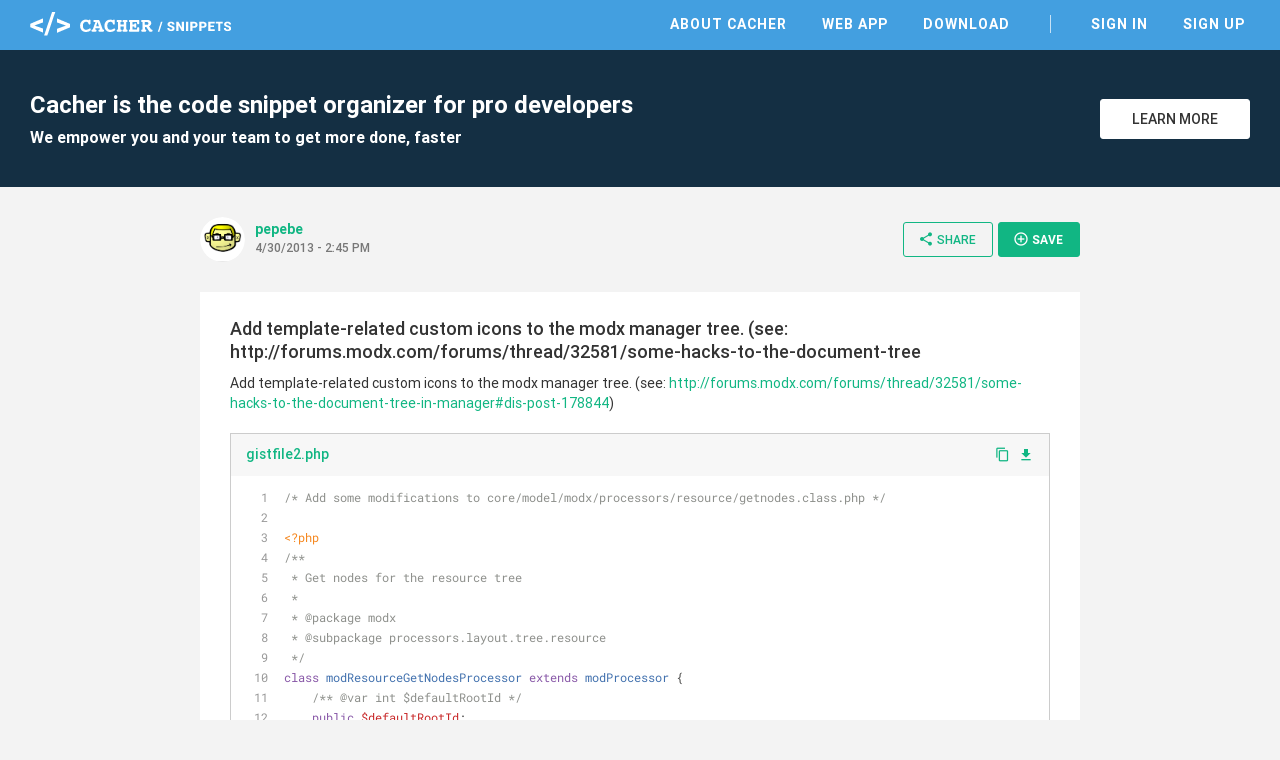

--- FILE ---
content_type: text/html; charset=utf-8
request_url: https://snippets.cacher.io/snippet/f1baab3fa7fe97336328
body_size: 9645
content:
<!DOCTYPE html><html lang="en"><head>
    <meta charset="utf-8">
    <title>Add template-related custom icons to the modx manager tree. (see: http://forums.modx.com/forums/thread/32581/some-hacks-to-the-document-tree - Cacher Snippet</title>
    <base href="/">

    <!-- Always force latest IE rendering engine or request Chrome Frame -->
    <meta content="IE=edge,chrome=1" http-equiv="X-UA-Compatible">
    <meta name="viewport" content="width=device-width,initial-scale=1.0">
    <meta name="google-site-verification" content="p1lzjf9ulBgrU4hasFH6L4gTaZ_F4PMr-OffGdVHaj8">

    <!-- Favicons -->
    <link rel="apple-touch-icon-precomposed" sizes="57x57" href="assets/favicon/apple-touch-icon-57x57.png">
    <link rel="apple-touch-icon-precomposed" sizes="114x114" href="assets/favicon/apple-touch-icon-114x114.png">
    <link rel="apple-touch-icon-precomposed" sizes="72x72" href="assets/favicon/apple-touch-icon-72x72.png">
    <link rel="apple-touch-icon-precomposed" sizes="144x144" href="assets/favicon/apple-touch-icon-144x144.png">
    <link rel="apple-touch-icon-precomposed" sizes="60x60" href="assets/favicon/apple-touch-icon-60x60.png">
    <link rel="apple-touch-icon-precomposed" sizes="120x120" href="assets/favicon/apple-touch-icon-120x120.png">
    <link rel="apple-touch-icon-precomposed" sizes="76x76" href="assets/favicon/apple-touch-icon-76x76.png">
    <link rel="apple-touch-icon-precomposed" sizes="152x152" href="assets/favicon/apple-touch-icon-152x152.png">
    <link rel="icon" type="image/png" href="assets/favicon/favicon-196x196.png" sizes="196x196">
    <link rel="icon" type="image/png" href="assets/favicon/favicon-96x96.png" sizes="96x96">
    <link rel="icon" type="image/png" href="assets/favicon/favicon-32x32.png" sizes="32x32">
    <link rel="icon" type="image/png" href="assets/favicon/favicon-16x16.png" sizes="16x16">
    <link rel="icon" type="image/png" href="assets/favicon/favicon-128.png" sizes="128x128">
    <meta name="msapplication-TileColor" content="#FFFFFF">
    <meta name="msapplication-TileImage" content="assets/favicon/mstile-144x144.png">
    <meta name="msapplication-square70x70logo" content="assets/favicon/mstile-70x70.png">
    <meta name="msapplication-square150x150logo" content="assets/favicon/mstile-150x150.png">
    <meta name="msapplication-wide310x150logo" content="assets/favicon/mstile-310x150.png">
    <meta name="msapplication-square310x310logo" content="assets/favicon/mstile-310x310.png">

    <meta name="slack-app-id" content="AB284UJGM">

    <link rel="preload" href="assets/stylesheets/highlightjs/tomorrow.css" as="style" onload="this.onload=null;this.rel='stylesheet'">
    <noscript>
        <link rel="stylesheet" href="assets/stylesheets/highlightjs/tomorrow.css">
    </noscript>

    <script defer="" src="assets/javascripts/jquery-3.5.1.min.js"></script>
    <script defer="" src="assets/javascripts/tooltipster.bundle.min.js"></script>

    <meta http-equiv="Content-Security-Policy" content="default-src 'none';
        font-src data: https://fonts.gstatic.com https://fonts.googleapis.com https://snippets.cacher.io https://client.crisp.chat;
        style-src 'unsafe-inline' 'self' https://fonts.googleapis.com https://client.crisp.chat;
        img-src https://* http://* data:;
        frame-src https://www.cacher.io https://s3.amazonaws.com/cacher.output/;
        script-src https://snippets.cacher.io https://embed.cacher.io https://www.googletagmanager.com https://client.crisp.chat https://settings.crisp.chat 'unsafe-inline';
        manifest-src https://snippets.cacher.io;
        connect-src https://api.cacher.io https://api-0.cacher.io https://snippets.cacher.io https://client.crisp.chat http://localhost:* https://localhost:* ws://localhost:*
        wss://client.relay.crisp.chat wss://realtime.ably.io
        https://www.google-analytics.com
        https://rest.ably.io https://internet-up.ably-realtime.com
        https://sentry.io https://s3.amazonaws.com/cacher.output/ https://storage.crisp.chat">
<style>@charset "UTF-8";html{font-family:sans-serif;-webkit-text-size-adjust:100%;-ms-text-size-adjust:100%}body{margin:0}@font-face{font-family:Roboto;font-style:normal;font-weight:100;src:url(/assets/fonts/roboto/Roboto-Thin.woff2) format("woff2")}@font-face{font-family:Roboto;font-style:normal;font-weight:300;src:url(/assets/fonts/roboto/Roboto-Light.woff2) format("woff2")}@font-face{font-family:Roboto;font-style:normal;font-weight:400;src:url(/assets/fonts/roboto/Roboto-Regular.woff2) format("woff2")}@font-face{font-family:Roboto;font-style:normal;font-weight:500;src:url(/assets/fonts/roboto/Roboto-Medium.woff2) format("woff2")}@font-face{font-family:Roboto;font-style:normal;font-weight:700;src:url(/assets/fonts/roboto/Roboto-Bold.woff2) format("woff2")}html{width:100%;height:100%;-webkit-font-smoothing:antialiased;background:#f3f3f3}body{position:relative;width:100%;height:100%;font-family:Roboto,Arial,sans-serif;color:#333;font-size:14px}*{box-sizing:border-box}</style><style>@charset "UTF-8";footer,header,nav,section{display:block}html{font-family:sans-serif;-webkit-text-size-adjust:100%;-ms-text-size-adjust:100%}body{margin:0}a:focus{outline:thin dotted}a:active,a:hover{outline:0}h1{font-size:2em}code,pre{font-family:monospace,serif;font-size:1em}pre{white-space:pre;white-space:pre-wrap;word-wrap:break-word}img{border:0}button{font-family:inherit;font-size:100%;margin:0}button{line-height:normal}button{-webkit-appearance:button;cursor:pointer}button::-moz-focus-inner{border:0;padding:0}@font-face{font-family:Roboto;font-style:normal;font-weight:100;src:url(/assets/fonts/roboto/Roboto-Thin.woff2) format("woff2")}@font-face{font-family:Roboto;font-style:normal;font-weight:300;src:url(/assets/fonts/roboto/Roboto-Light.woff2) format("woff2")}@font-face{font-family:Roboto;font-style:normal;font-weight:400;src:url(/assets/fonts/roboto/Roboto-Regular.woff2) format("woff2")}@font-face{font-family:Roboto;font-style:normal;font-weight:500;src:url(/assets/fonts/roboto/Roboto-Medium.woff2) format("woff2")}@font-face{font-family:Roboto;font-style:normal;font-weight:700;src:url(/assets/fonts/roboto/Roboto-Bold.woff2) format("woff2")}@font-face{font-family:Roboto Mono;font-style:normal;font-weight:400;src:url(/assets/fonts/roboto-mono/RobotoMono-Regular.woff2) format("woff2")}@font-face{font-family:FontAwesome;src:url(/assets/fonts/font-awesome/fontawesome-webfont.eot?v=4.7.0);src:url(/assets/fonts/font-awesome/fontawesome-webfont.eot?#iefix&v=4.7.0) format("embedded-opentype"),url(/assets/fonts/font-awesome/fontawesome-webfont.woff2?v=4.7.0) format("woff2"),url(/assets/fonts/font-awesome/fontawesome-webfont.woff?v=4.7.0) format("woff"),url(/assets/fonts/font-awesome/fontawesome-webfont.ttf?v=4.7.0) format("truetype"),url(/assets/fonts/font-awesome/fontawesome-webfont.svg?v=4.7.0#fontawesomeregular) format("svg");font-weight:400;font-style:normal}.fa{display:inline-block;font:14px/1 FontAwesome;font-size:inherit;text-rendering:auto;-webkit-font-smoothing:antialiased;-moz-osx-font-smoothing:grayscale}.fa-twitter:before{content:"\f099"}.fa-github:before{content:"\f09b"}.fa-facebook-official:before{content:"\f230"}.fa-medium:before{content:"\f23a"}@font-face{font-family:Material Icons;font-style:normal;font-weight:400;src:url(/assets/fonts/material-icons/MaterialIcons-Regular.eot);src:local("Material Icons"),local("MaterialIcons-Regular"),url(/assets/fonts/material-icons/MaterialIcons-Regular.woff2) format("woff2"),url(/assets/fonts/material-icons/MaterialIcons-Regular.woff) format("woff"),url(/assets/fonts/material-icons/MaterialIcons-Regular.ttf) format("truetype")}.material-icons{font-family:Material Icons;font-weight:400;font-style:normal;font-size:16px;display:inline-block;line-height:1;text-transform:none;letter-spacing:normal;word-wrap:normal;white-space:nowrap;direction:ltr;-webkit-font-smoothing:antialiased;text-rendering:optimizeLegibility;-moz-osx-font-smoothing:grayscale;font-feature-settings:"liga"}.markdown{-ms-text-size-adjust:100%;-webkit-text-size-adjust:100%;color:#333;font-size:14px;line-height:1.5;word-wrap:break-word}.markdown a{background-color:transparent;-webkit-text-decoration-skip:objects}.markdown a:active,.markdown a:hover{outline-width:0}.markdown *{box-sizing:border-box}.markdown a{color:#11b683;text-decoration:none}.markdown a:hover,.markdown a:active{text-decoration:underline}.markdown p{margin-top:0;margin-bottom:10px}.markdown:before{display:table;content:""}.markdown:after{display:table;clear:both;content:""}.markdown>*:first-child{margin-top:0!important}.markdown>*:last-child{margin-bottom:0!important}.markdown p{margin-top:0;margin-bottom:16px}a{color:#11b683;text-decoration:none;outline:0;transition:all,.15s}a:hover{color:#0d8761}a:active,a:focus,a :visited{outline:0}a:not([href]){cursor:pointer;-webkit-user-select:none;user-select:none}button{padding:0;margin:0;background:none;border:0;color:inherit;line-height:normal;outline:0;vertical-align:middle}.btn{padding:10px 18px;display:inline-flex;align-items:center;justify-content:center;font-size:14px;font-weight:500;color:#11b683;border:1px solid #11B683;background:transparent;border-radius:3px;outline:none;-webkit-user-select:none;user-select:none;transition:all,.15s}.btn i{margin-right:3px;font-size:20px;vertical-align:text-top}.btn:hover{color:#0d8761;border-color:#0d8761}.btn.btn-small{padding:8px 14px 9px;font-size:12px}.btn.btn-white{background:#fff;color:#333;border-color:#fff}.btn.btn-white:hover{border-color:#333}.btn.btn-primary{color:#fff;background:#11B683;text-transform:uppercase;font-weight:600}.btn.btn-primary:hover{background:#0d8761;border-color:#0d8761}.modal-overlay{position:fixed;display:flex;width:100%;height:100%;top:0;left:0;background:rgba(0,0,0,.3);z-index:70;justify-content:center;align-items:center;pointer-events:none;opacity:0;transition:all,.3s}.modal-overlay .modal-dialog{position:relative;margin-top:-40px;display:flex;flex-direction:column;background:#fff;box-shadow:0 2px 4px #0003;cursor:default;transition:all,.3s}.modal-overlay .close-modal{position:absolute;right:-60px}.modal-overlay .close-modal i{color:#fff;font-size:40px}@media only screen and (max-width: 600px){.modal-overlay .close-modal{right:13px;top:20px}.modal-overlay .close-modal i{color:#aaa;font-size:35px}}html{width:100%;height:100%;-webkit-font-smoothing:antialiased;background:#f3f3f3}body{position:relative;width:100%;height:100%;font-family:Roboto,Arial,sans-serif;color:#333;font-size:14px}*{box-sizing:border-box}.page{width:100%;padding-top:50px}.page .content{margin:0 auto;max-width:1280px}.app-footer{width:100%;background:#fff;color:#555}.app-footer .content{margin:0 auto;max-width:1280px;padding:40px 30px;max-width:940px;display:flex;justify-content:space-between}.app-footer .content nav{margin-right:50px}.app-footer .content nav .nav-header{margin-bottom:10px;text-transform:uppercase;font-weight:700}.app-footer .content nav ul{margin:0;padding:0}.app-footer .content nav ul li{list-style:none}.app-footer .content nav ul li{display:block;margin-right:25px}.app-footer .content nav ul li a{display:inline-block;padding:5px 0;color:#555}.app-footer .content nav ul li a:hover{color:#000}.app-footer .content .footer-right{width:240px;text-align:right;color:#999}.app-footer .content .footer-right .social{margin-bottom:10px}.app-footer .content .footer-right .social a{margin-left:12px;color:#777;font-size:26px}.app-footer .content .footer-right .social a:hover{color:#333}.app-footer .content .footer-right .copyright{line-height:24px}@media only screen and (max-width: 900px){.app-footer{padding:15px}.app-footer .apps-list{display:none}.app-footer .content{flex-direction:column;padding:20px 0}.app-footer .content nav{margin:0 0 30px}.app-footer .content nav .nav-header{margin-bottom:20px}.app-footer .content nav ul li{display:block;margin:0;border-top:1px solid #ddd}.app-footer .content nav ul li a{display:block;padding:10px 0}.app-footer .content .footer-right{width:100%;text-align:center}.app-footer .content .footer-right .social{margin:20px 0}}.top-header{position:fixed;top:0;width:100%;height:50px;background:#439FE0;color:#fff;z-index:10}.top-header .content{margin:0 auto;padding:12px 30px 0;max-width:1280px;display:flex;justify-content:space-between;align-items:center}@media only screen and (max-width: 900px){.top-header .content{padding-top:3px}}@media only screen and (max-width: 600px){.top-header .content{padding-left:15px;padding-right:15px}}.top-header .content .logo-link{display:inline-block;height:24px}.top-header .content .header-right{display:flex;align-items:center}.top-header .content nav ul{margin:0;padding:0}.top-header .content nav ul li{list-style:none}.top-header .content nav ul li{display:inline-block;margin-left:25px}.top-header .content nav ul li.nav-divider{margin-left:35px;padding-left:35px;border-left:1px solid rgba(255,255,255,.7)}.top-header .content nav ul li a{position:relative;padding:5px;font-weight:600;text-transform:uppercase;letter-spacing:1px;color:#fff}.top-header .content nav ul li a:before{content:"";position:absolute;width:calc(100% - 10px);height:2px;bottom:0;left:5px;background-color:#fff;visibility:hidden;transform:scaleX(0);transition:all .15s ease-in-out 0s}.top-header .content nav ul li a:hover{color:#fff}.top-header .content nav ul li a:hover:before{visibility:visible;transform:scaleX(1)}@media only screen and (max-width: 900px){.top-header .content nav{position:fixed;width:100%;left:0;right:0;top:50px;padding-bottom:5px;border-top:1px solid rgba(255,255,255,.5);background:#439FE0;display:none}.top-header .content nav ul li{display:block;padding:0;border-bottom:1px solid rgba(255,255,255,.3);margin:0 15px}.top-header .content nav ul li:last-of-type{border-bottom:none}.top-header .content nav ul li.nav-divider{margin-left:15px;padding-left:0;border-left:none}.top-header .content nav ul li a{display:block;padding:15px 0}.top-header .content nav ul li a:before{display:none}}.top-header .content .mobile-menu{margin:0 -10px -5px 5px;padding:10px;display:none}@media only screen and (max-width: 900px){.top-header .content .mobile-menu{display:inline-block}}.top-header .content .mobile-menu i{font-size:24px}.flash-messages{position:fixed;bottom:-5px;width:300px;left:35px;z-index:80;cursor:default;-webkit-user-select:none;user-select:none}.sign-up-banner{width:100%;background:#142F43;color:#fff}.sign-up-banner .content{padding:40px 30px;display:flex;justify-content:space-between;align-items:center}@media only screen and (max-width: 600px){.sign-up-banner .content{flex-direction:column;text-align:center;padding:25px 30px}}.sign-up-banner h1{margin:0;font-size:24px;font-weight:600}.sign-up-banner h2{margin:8px 0 0;font-size:16px}@media only screen and (max-width: 600px){.sign-up-banner h2{display:none}}.sign-up-banner .controls{width:220px;margin-left:25px;text-align:right}@media only screen and (max-width: 600px){.sign-up-banner .controls{margin:20px 0 0;text-align:center}}.sign-up-banner .controls .btn{width:150px;margin-left:15px;text-transform:uppercase}@media only screen and (max-width: 600px){.sign-up-banner .controls .btn{margin-left:0}}.page-focus-snippet{min-height:calc(100% - 254px);cursor:default}.page-focus-snippet>.content{margin:0 auto;max-width:940px;padding:30px}@media only screen and (max-width: 600px){.page-focus-snippet>.content{padding:15px}}.page-focus-snippet .snippet-content{margin:30px auto;max-width:940px;padding:25px 30px 30px}@media only screen and (max-width: 600px){.page-focus-snippet .snippet-content{padding:15px}}@media only screen and (max-width: 600px){.page-focus-snippet .snippet-content{margin-top:20px;margin-bottom:15px}}.modal-focus-snippet{max-width:940px;width:80%;height:70%}@media only screen and (max-width: 600px){.modal-focus-snippet{width:calc(100% - 30px);height:calc(100% - 30px)}}focus-snippet header{display:flex;justify-content:space-between;align-items:center}focus-snippet header .header-left{display:flex;align-items:center;margin-right:10px}focus-snippet header .header-left .snippet-created{margin-top:-4px}focus-snippet header .header-left .snippet-created .snippet-by{font-weight:600;display:inline-block;max-width:150px;overflow:hidden;text-overflow:ellipsis;white-space:nowrap;word-wrap:normal;vertical-align:bottom}focus-snippet header .header-left app-avatar{margin-right:10px}focus-snippet header .header-left app-avatar img{width:45px;height:45px;clip-path:circle(22.5px at center);border-radius:100%;vertical-align:middle}focus-snippet header .header-left .created-at{margin-top:2px;font-size:12px;color:#777;font-weight:500}focus-snippet header .header-right{text-align:right}@media only screen and (max-width: 900px){focus-snippet header .header-right .btn-share>i{margin-right:0}focus-snippet header .header-right .btn-share>span{display:none}}focus-snippet header .header-right .btn-small{margin-left:5px;padding-right:16px;text-transform:uppercase}@media only screen and (max-width: 600px){focus-snippet header .header-right .btn-small{display:none}}focus-snippet header .header-right .btn-small i{font-size:16px}focus-snippet .snippet-content{background:#fff;position:relative}focus-snippet .snippet-content .snippet-title{margin:0;font-size:18px;font-weight:500}focus-snippet .snippet-content .snippet-description{margin-top:10px;font-size:14px;line-height:20px}focus-snippet .snippet-content .snippet-file{border:1px solid #ccc;margin:20px 0;transition:all,.15s}focus-snippet .snippet-content .snippet-file:last-of-type{margin-bottom:0}focus-snippet .snippet-content .snippet-file .file-header{display:flex;justify-content:space-between;align-items:center;background:#f7f7f7}focus-snippet .snippet-content .snippet-file .file-header .filename{font-weight:500;padding:11px 15px 13px;display:inline-block;max-width:calc(100% - 70px);overflow:hidden;text-overflow:ellipsis;white-space:nowrap;word-wrap:normal}focus-snippet .snippet-content .snippet-file .file-header .file-controls{margin-top:-2px}@media only screen and (max-width: 600px){focus-snippet .snippet-content .snippet-file .file-header .file-controls{display:none}}focus-snippet .snippet-content .snippet-file .file-header a{margin-right:8px}focus-snippet .snippet-content .snippet-file .file-header a:last-of-type{margin-right:15px}focus-snippet .snippet-content .snippet-file .file-header a i{vertical-align:middle}focus-snippet .snippet-content .snippet-file .file-header a.copy-clipboard i{margin-top:-2px;font-size:15px}focus-snippet .snippet-content .snippet-file .file-contents{cursor:auto}focus-snippet .snippet-content .snippet-file .file-contents pre{margin:0;padding:11px 15px 13px}focus-snippet .snippet-content .snippet-file .file-contents code{font-family:SFMono-Regular,Roboto Mono,monospace,serif!important;padding:0;overflow:hidden;font-size:12px;line-height:18px}</style><link rel="stylesheet" href="styles.58c4603dfb5d818d.css" media="print" onload="this.media='all'"><noscript><link rel="stylesheet" href="styles.58c4603dfb5d818d.css"></noscript><link rel="canonical" href="http://snippets.cacher.io/snippet/f1baab3fa7fe97336328"><meta name="description" content="Add template-related custom icons to the modx manager tree. (see: http://forums.modx.com/forums/thread/32581/some-hacks-to-the-document-tree - @pepebe shared this Cacher snippet. Cacher is the code snippet organizer that empowers professional developers and their teams to get more coding done, faster."><meta name="og:title" content="Add template-related custom icons to the modx manager tree. (see: http://forums.modx.com/forums/thread/32581/some-hacks-to-the-document-tree - Cacher Snippet"><meta name="og:type" content="article"><meta name="og:image" content="https://avatars3.githubusercontent.com/u/667315?v=4"><meta name="og:url" content="https://snippets.cacher.io/snippet/f1baab3fa7fe97336328"><meta name="og:description" content="@pepebe shared this Cacher snippet."><meta name="twitter:card" content="summary"><meta name="twitter:url" content="https://snippets.cacher.io/snippet/f1baab3fa7fe97336328"><meta name="twitter:description" content="@pepebe shared this Cacher snippet."><meta name="twitter:image" content="https://avatars3.githubusercontent.com/u/667315?v=4"><script type="application/ld+json">{"@context":"http://schema.org/","@type":"ItemPage","name":"Add template-related custom icons to the modx manager tree. (see: http://forums.modx.com/forums/thread/32581/some-hacks-to-the-document-tree - Cacher Snippet","url":"http://snippets.cacher.io/snippet/f1baab3fa7fe97336328","description":"@pepebe shared this Cacher snippet.","author":{"@type":"Person","name":"pepebe"},"dateCreated":"2013-04-30"}</script></head>
<body>
<app-root ng-version="15.2.10" ng-server-context="ssr"><app-top-header><section class="top-header"><div class="content"><a class="logo-link"><img class="logo" src="assets/images/cacher-snippets-logo.svg"></a><div class="header-right"><nav class=""><ul><li><a href="https://www.cacher.io/?utm_source=snippets_site&amp;utm_medium=web&amp;utm_campaign=snippets_referral">About Cacher</a></li><li><a href="https://app.cacher.io">Web App</a></li><li><a>Download</a></li><li class="nav-divider"><a>Sign In</a></li><li><a>Sign Up</a></li></ul></nav><!----><!----><button class="mobile-menu"><i class="material-icons">menu</i></button><!----><!----></div></div></section></app-top-header><router-outlet></router-outlet><ng-component><section class="page page-focus-snippet"><snippets-sign-up-banner><section class="sign-up-banner"><div class="content"><div class="message"><h1>Cacher is the code snippet organizer for pro developers</h1><h2>We empower you and your team to get more done, faster</h2></div><div class="controls"><a class="btn btn-white" href="https://www.cacher.io/?utm_source=snippets_site&amp;utm_medium=web&amp;utm_campaign=snippets_referral"> Learn More </a></div></div></section></snippets-sign-up-banner><!----><div class="content"><focus-snippet><header><div class="header-left"><app-avatar><img src="https://avatars3.githubusercontent.com/u/667315?v=4"></app-avatar><div class="snippet-created"><a class="snippet-by">pepebe</a><!----><!----><div class="created-at">4/30/2013 - 2:45 PM</div></div></div><div class="header-right"><!----><button class="btn btn-small btn-share"><i class="material-icons">share</i><span>Share</span></button><snippets-share-dialog><!----></snippets-share-dialog><button class="btn btn-primary btn-small btn-save"><i class="material-icons">add_circle_outline</i> Save </button><snippets-save-dialog><!----></snippets-save-dialog></div></header><section class="snippet-content"><h2 class="snippet-title"><!---->Add template-related custom icons to the modx manager tree. (see: http://forums.modx.com/forums/thread/32581/some-hacks-to-the-document-tree </h2><div class="snippet-description markdown"><p data-line="0">Add template-related custom icons to the modx manager tree. (see: <a href="http://forums.modx.com/forums/thread/32581/some-hacks-to-the-document-tree-in-manager#dis-post-178844">http://forums.modx.com/forums/thread/32581/some-hacks-to-the-document-tree-in-manager#dis-post-178844</a>)</p>
</div><focus-snippet-file><div class="snippet-file"><div class="file-header"><a class="filename">gistfile2.php</a><div class="file-controls"><a class="copy-clipboard"><i class="material-icons">content_copy</i></a><a><i class="material-icons">file_download</i></a><!----></div></div><div class="file-contents"><pre><code class="php">/* Add some modifications to core/model/modx/processors/resource/getnodes.class.php */

&lt;?php
/**
 * Get nodes for the resource tree
 *
 * @package modx
 * @subpackage processors.layout.tree.resource
 */
class modResourceGetNodesProcessor extends modProcessor {
    /** @var int $defaultRootId */
    public $defaultRootId;
    public $itemClass;
    public $contextKey = false;
    public $startNode = 0;
    public $items = array();
    public $actions = array();
    public $permissions = array();

    public function checkPermissions() {
        return $this-&gt;modx-&gt;hasPermission('resource_tree');
    }
    public function getLanguageTopics() {
        return array('resource','context');
    }

    public function initialize() {
        $this-&gt;setDefaultProperties(array(
            'sortBy' =&gt; $this-&gt;modx-&gt;getOption('tree_default_sort',null,'menuindex'),
            'sortDir' =&gt; 'ASC',
            'stringLiterals' =&gt; false,
            'noMenu' =&gt; false,
            'debug' =&gt; false,
            'nodeField' =&gt; $this-&gt;modx-&gt;getOption('resource_tree_node_name',null,'pagetitle'),
            'qtipField' =&gt; $this-&gt;modx-&gt;getOption('resource_tree_node_tooltip',null,''),
            'currentResource' =&gt; false,
            'currentAction' =&gt; false,
        ));
        return true;
    }

    /**
     * {@inheritDoc}
     * 
     * @return mixed
     */
    public function process() {
        $this-&gt;getRootNode();
        $this-&gt;prepare();

        if (empty($this-&gt;contextKey) || $this-&gt;contextKey == 'root') {
            $c = $this-&gt;getContextQuery();
        } else {
            $c = $this-&gt;getResourceQuery();
        }

        $collection = $this-&gt;modx-&gt;getCollection($this-&gt;itemClass, $c);
        $search = $this-&gt;getProperty('search','');
        if (!empty($search) &amp;&amp; empty($node) &amp;&amp; (empty($this-&gt;contextKey) || $this-&gt;contextKey == 'root')) {
            $this-&gt;search($search);
        }

        $this-&gt;iterate($collection);

        if ($this-&gt;getProperty('stringLiterals',false)) {
            return $this-&gt;modx-&gt;toJSON($this-&gt;items);
        } else {
            return $this-&gt;toJSON($this-&gt;items);
        }
    }

    /**
     * Prepare the tree nodes, by getting the action IDs and permissions
     * @return void
     */
    public function prepare() {
        $this-&gt;actions = $this-&gt;modx-&gt;request-&gt;getAllActionIDs();
        $this-&gt;permissions = array(
            'save_document' =&gt; $this-&gt;modx-&gt;hasPermission('save_document') ? 'psave' : '',
            'view_document' =&gt; $this-&gt;modx-&gt;hasPermission('view_document') ? 'pview' : '',
            'edit_document' =&gt; $this-&gt;modx-&gt;hasPermission('edit_document') ? 'pedit' : '',
            'delete_document' =&gt; $this-&gt;modx-&gt;hasPermission('delete_document') ? 'pdelete' : '',
            'undelete_document' =&gt; $this-&gt;modx-&gt;hasPermission('undelete_document') ? 'pundelete' : '',
            'publish_document' =&gt; $this-&gt;modx-&gt;hasPermission('publish_document') ? 'ppublish' : '',
            'unpublish_document' =&gt; $this-&gt;modx-&gt;hasPermission('unpublish_document') ? 'punpublish' : '',
            'resource_duplicate' =&gt; $this-&gt;modx-&gt;hasPermission('resource_duplicate') ? 'pduplicate' : '',
            'resource_quick_create' =&gt; $this-&gt;modx-&gt;hasPermission('resource_quick_create') ? 'pqcreate' : '',
            'resource_quick_update' =&gt; $this-&gt;modx-&gt;hasPermission('resource_quick_update') ? 'pqupdate' : '',
            'edit_context' =&gt; $this-&gt;modx-&gt;hasPermission('edit_context') ? 'pedit' : '',
            'new_context' =&gt; $this-&gt;modx-&gt;hasPermission('new_context') ? 'pnew' : '',
            'delete_context' =&gt; $this-&gt;modx-&gt;hasPermission('delete_context') ? 'pdelete' : '',

            'new_context_document' =&gt; $this-&gt;modx-&gt;hasPermission('new_document') ? 'pnewdoc pnew_modDocument' : '',
            'new_context_symlink' =&gt; $this-&gt;modx-&gt;hasPermission('new_symlink') ? 'pnewdoc pnew_modSymLink' : '',
            'new_context_weblink' =&gt; $this-&gt;modx-&gt;hasPermission('new_weblink') ? 'pnewdoc pnew_modWebLink' : '',
            'new_context_static_resource' =&gt; $this-&gt;modx-&gt;hasPermission('new_static_resource') ? 'pnewdoc pnew_modStaticResource' : '',

            'new_static_resource' =&gt; $this-&gt;modx-&gt;hasPermission('new_static_resource') ? 'pnew pnew_modStaticResource' : '',
            'new_symlink' =&gt; $this-&gt;modx-&gt;hasPermission('new_symlink') ? 'pnew pnew_modSymLink' : '',
            'new_weblink' =&gt; $this-&gt;modx-&gt;hasPermission('new_weblink') ? 'pnew pnew_modWebLink' : '',
            'new_document' =&gt; $this-&gt;modx-&gt;hasPermission('new_document') ? 'pnew pnew_modDocument' : '',
        );

    }

    /**
     * Determine the context and root and start nodes for the tree
     * 
     * @return void
     */
    public function getRootNode() {
        $this-&gt;defaultRootId = $this-&gt;modx-&gt;getOption('tree_root_id',null,0);

        $id = $this-&gt;getProperty('id');
        if (empty($id) || $id == 'root') {
            $this-&gt;startNode = $this-&gt;defaultRootId;
        } else {
            $parts= explode('_',$id);
            $this-&gt;contextKey= isset($parts[0]) ? $parts[0] : false;
            $this-&gt;startNode = !empty($parts[1]) ? intval($parts[1]) : 0;
        }
        if ($this-&gt;getProperty('debug')) {
            echo '&lt;p style="width: 800px; font-family: \'Lucida Console\'; font-size: 11px"&gt;';
        }
    }

    /**
     * Get the query object for grabbing Contexts in the tree
     * @return xPDOQuery
     */
    public function getContextQuery() {
        $this-&gt;itemClass= 'modContext';
        $c= $this-&gt;modx-&gt;newQuery($this-&gt;itemClass, array('key:!=' =&gt; 'mgr'));
        if (!empty($this-&gt;defaultRootId)) {
            $c-&gt;where(array(
                "(SELECT COUNT(*) FROM {$this-&gt;modx-&gt;getTableName('modResource')} WHERE context_key = modContext.{$this-&gt;modx-&gt;escape('key')} AND id IN ({$this-&gt;defaultRootId})) &gt; 0",
            ));
        }
        if ($this-&gt;modx-&gt;getOption('context_tree_sort',null,false)) {
            $ctxSortBy = $this-&gt;modx-&gt;getOption('context_tree_sortby',null,'key');
            $ctxSortDir = $this-&gt;modx-&gt;getOption('context_tree_sortdir',null,'ASC');
            $c-&gt;sortby($this-&gt;modx-&gt;getSelectColumns('modContext','modContext','',array($ctxSortBy)),$ctxSortDir);
        }
        return $c;
    }

    /**
     * Get the query object for grabbing Resources in the tree
     * @return xPDOQuery
     */
    public function getResourceQuery() {
        $resourceColumns = array(
            'id'
            ,'template' /* pepebe */
            ,'pagetitle'
            ,'longtitle'
            ,'alias'
            ,'description'
            ,'parent'
            ,'published'
            ,'deleted'
            ,'isfolder'
            ,'menuindex'
            ,'menutitle'
            ,'hidemenu'
            ,'class_key'
            ,'context_key'
        );
        $this-&gt;itemClass= 'modResource';
        $c= $this-&gt;modx-&gt;newQuery($this-&gt;itemClass);
        $c-&gt;leftJoin('modResource', 'Child', array('modResource.id = Child.parent'));
        $c-&gt;select($this-&gt;modx-&gt;getSelectColumns('modResource', 'modResource', '', $resourceColumns));
        $c-&gt;select(array(
            'childrenCount' =&gt; 'COUNT(Child.id)',
        ));
        $c-&gt;where(array(
            'context_key' =&gt; $this-&gt;contextKey,
            'show_in_tree' =&gt; true,
        ));
        if (empty($this-&gt;startNode) &amp;&amp; !empty($this-&gt;defaultRootId)) {
            $c-&gt;where(array(
                'id:IN' =&gt; explode(',', $this-&gt;defaultRootId),
                'parent:NOT IN' =&gt; explode(',', $this-&gt;defaultRootId),
            ));
        } else {
            $c-&gt;where(array(
                'parent' =&gt; $this-&gt;startNode,
            ));
        }
        $c-&gt;groupby($this-&gt;modx-&gt;getSelectColumns('modResource', 'modResource', '', $resourceColumns), '');
        $c-&gt;sortby('modResource.'.$this-&gt;getProperty('sortBy'),$this-&gt;getProperty('sortDir'));
        return $c;
    }

    /**
     * Add search results to tree nodes
     * 
     * @param string $query
     * @return void
     */
    public function search($query) {
        /* first check to see if search results */
        $searchNode = array(
            'text' =&gt; $this-&gt;modx-&gt;lexicon('search_results'),
            'id' =&gt; 'search_results',
            'leaf' =&gt; false,
            'cls' =&gt; 'search-results-node',
            'type' =&gt; 'none',
            'expanded' =&gt; true,
            'children' =&gt; array(),
        );

        $s = $query;

        $c = $this-&gt;modx-&gt;newQuery('modResource');
        $c-&gt;select($this-&gt;modx-&gt;getSelectColumns('modResource','modResource','',array(
            'id'
            ,'template' /* pepebe */
            ,'pagetitle'
            ,'longtitle'
            ,'alias'
            ,'description'
            ,'parent'
            ,'published'
            ,'deleted'
            ,'isfolder'
            ,'menuindex'
            ,'menutitle'
            ,'hidemenu'
            ,'class_key'
            ,'context_key'
        )));
        $c-&gt;where(array(
            'pagetitle:LIKE' =&gt; '%'.$s.'%',
            'OR:longtitle:LIKE' =&gt; '%'.$s.'%',
            'OR:alias:LIKE' =&gt; '%'.$s.'%',
            'OR:menutitle:LIKE' =&gt; '%'.$s.'%',
            'OR:description:LIKE' =&gt; '%'.$s.'%',
            'OR:content:LIKE' =&gt; '%'.$s.'%',
        ));
        $c-&gt;where(array(
            'show_in_tree' =&gt; true,
        ));
        $c-&gt;limit($this-&gt;modx-&gt;getOption('resource_tree_num_search_results',null,15));
        $searchResults = $this-&gt;modx-&gt;getCollection('modResource',$c);

        /** @var modResource $item */
        foreach ($searchResults as $item) {
            $itemArray = $this-&gt;prepareResourceNode($item);
            if (!empty($itemArray)) {
                $itemArray['leaf'] = true;
                $searchNode['children'][] = $itemArray;
            }
        }

        $searchNode['children'][] = array(
            'text' =&gt; $this-&gt;modx-&gt;lexicon('more_search_results'),
            'id' =&gt; 'more-search-results-node',
            'leaf' =&gt; true,
            'expanded' =&gt; false,
            'children' =&gt; array(),
            'allowDrop' =&gt; false,
            'cls' =&gt; 'search-results-node search-more-node',
            'page' =&gt; '?a='.$this-&gt;actions['search'].'&amp;q='.urlencode($s),
        );

        $this-&gt;items[] = $searchNode;
    }

    /**
     * Iterate across the collection of items from the query
     * 
     * @param array $collection
     * @return void
     */
    public function iterate(array $collection = array()) {
        /* now process actual tree nodes */
        $item = reset($collection);
        /** @var modContext|modResource $item */
        while ($item) {
            $canList = $item-&gt;checkPolicy('list');
            if (!$canList) {
                $item = next($collection);
                continue;
            }

            if ($this-&gt;itemClass == 'modContext') {
                $itemArray = $this-&gt;prepareContextNode($item);
                if (!empty($itemArray)) {
                    $this-&gt;items[] = $itemArray;
                }
            } else {
                $itemArray = $this-&gt;prepareResourceNode($item);
                if (!empty($itemArray)) {
                    $this-&gt;items[] = $itemArray;
                }
            }
            $item = next($collection);
        }
    }

    /**
     * Prepare a Context for being shown in the tree
     * 
     * @param modContext $context
     * @return array
     */
    public function prepareContextNode(modContext $context) {
        $class = array();
        $class[] = 'icon-context';
        $class[] = !empty($this-&gt;permissions['edit_context']) ? $this-&gt;permissions['edit_context'] : '';
        $class[] = !empty($this-&gt;permissions['new_context']) ? $this-&gt;permissions['new_context'] : '';
        $class[] = !empty($this-&gt;permissions['delete_context']) ? $this-&gt;permissions['delete_context'] : '';
        $class[] = !empty($this-&gt;permissions['new_context_document']) ? $this-&gt;permissions['new_context_document'] : '';
        $class[] = !empty($this-&gt;permissions['new_context_symlink']) ? $this-&gt;permissions['new_context_symlink'] : '';
        $class[] = !empty($this-&gt;permissions['new_context_weblink']) ? $this-&gt;permissions['new_context_weblink'] : '';
        $class[] = !empty($this-&gt;permissions['new_context_static_resource']) ? $this-&gt;permissions['new_context_static_resource'] : '';
        $class[] = !empty($this-&gt;permissions['resource_quick_create']) ? $this-&gt;permissions['resource_quick_create'] : '';

        $context-&gt;prepare();
        return array(
            'text' =&gt; $context-&gt;get('key'),
            'id' =&gt; $context-&gt;get('key') . '_0',
            'pk' =&gt; $context-&gt;get('key'),
            'ctx' =&gt; $context-&gt;get('key'),
            'settings' =&gt; array(
                'default_template' =&gt; $context-&gt;getOption('default_template'),
                'richtext_default' =&gt; $context-&gt;getOption('richtext_default'),
                'hidemenu_default' =&gt; $context-&gt;getOption('hidemenu_default'),
                'search_default' =&gt; $context-&gt;getOption('search_default'),
                'cache_default' =&gt; $context-&gt;getOption('cache_default'),
                'publish_default' =&gt; $context-&gt;getOption('publish_default'),
                'default_content_type' =&gt; $context-&gt;getOption('default_content_type'),
            ),
            'leaf' =&gt; false,
            'cls' =&gt; implode(' ',$class),
            'qtip' =&gt; $context-&gt;get('description') != '' ? strip_tags($context-&gt;get('description')) : '',
            'type' =&gt; 'modContext',
            'page' =&gt; !$this-&gt;getProperty('noHref') ? '?a='.$this-&gt;actions['context/update'].'&amp;key='.$context-&gt;get('key') : '',
        );
    }

    /**
     * Prepare a Resource for being shown in the tree
     * 
     * @param modResource $resource
     * @return array
     */
    public function prepareResourceNode(modResource $resource) {
        $qtipField = $this-&gt;getProperty('qtipField');
        $nodeField = $this-&gt;getProperty('nodeField');
        $noHref = $this-&gt;getProperty('noHref',false);

        $hasChildren = (int)$resource-&gt;get('childrenCount') &gt; 0 &amp;&amp; $resource-&gt;get('hide_children_in_tree') == 0 ? true : false;

        $class = array();
        $class[] = 'icon-'.strtolower(str_replace('mod','',$resource-&gt;get('class_key')));
        $class[] = $resource-&gt;isfolder ? 'icon-folder' : 'x-tree-node-leaf icon-resource';
        if (!$resource-&gt;get('published')) $class[] = 'unpublished';
        if ($resource-&gt;get('deleted')) $class[] = 'deleted';
        if ($resource-&gt;get('hidemenu')) $class[] = 'hidemenu';

        if (!empty($this-&gt;permissions['save_document'])) $class[] = $this-&gt;permissions['save_document'];
        if (!empty($this-&gt;permissions['view_document'])) $class[] = $this-&gt;permissions['view_document'];
        if (!empty($this-&gt;permissions['edit_document'])) $class[] = $this-&gt;permissions['edit_document'];
        if (!empty($this-&gt;permissions['resource_duplicate'])) $class[] = $this-&gt;permissions['resource_duplicate'];
        if ($resource-&gt;allowChildrenResources) {
            if (!empty($this-&gt;permissions['new_document'])) $class[] = $this-&gt;permissions['new_document'];
            if (!empty($this-&gt;permissions['new_symlink'])) $class[] = $this-&gt;permissions['new_symlink'];
            if (!empty($this-&gt;permissions['new_weblink'])) $class[] = $this-&gt;permissions['new_weblink'];
            if (!empty($this-&gt;permissions['new_static_resource'])) $class[] = $this-&gt;permissions['new_static_resource'];
            if (!empty($this-&gt;permissions['resource_quick_create'])) $class[] = $this-&gt;permissions['resource_quick_create'];
            if (!empty($this-&gt;permissions['resource_quick_update'])) $class[] = $this-&gt;permissions['resource_quick_update'];
        }
        if (!empty($this-&gt;permissions['delete_document'])) $class[] = $this-&gt;permissions['delete_document'];
        if (!empty($this-&gt;permissions['undelete_document'])) $class[] = $this-&gt;permissions['undelete_document'];
        if (!empty($this-&gt;permissions['publish_document'])) $class[] = $this-&gt;permissions['publish_document'];
        if (!empty($this-&gt;permissions['unpublish_document'])) $class[] = $this-&gt;permissions['unpublish_document'];
        if ($hasChildren) $class[] = 'haschildren';
        if ($this-&gt;getProperty('currentResource') == $resource-&gt;id &amp;&amp; $this-&gt;getProperty('currentAction') == $this-&gt;actions['resource/update']) {
            $class[] = 'active-node';
        }

        $qtip = '';
        if (!empty($qtipField)) {
            $qtip = '&lt;b&gt;'.strip_tags($resource-&gt;$qtipField).'&lt;/b&gt;';
        } else {
            if ($resource-&gt;longtitle != '') {
                $qtip = '&lt;b&gt;'.strip_tags($resource-&gt;longtitle).'&lt;/b&gt;&lt;br /&gt;';
            }
            if ($resource-&gt;description != '') {
                $qtip = '&lt;i&gt;'.strip_tags($resource-&gt;description).'&lt;/i&gt;';
            }
        }

        $locked = $resource-&gt;getLock();
        if ($locked &amp;&amp; $locked != $this-&gt;modx-&gt;user-&gt;get('id')) {
            $class[] = 'icon-locked';
            /** @var modUser $lockedBy */
            $lockedBy = $this-&gt;modx-&gt;getObject('modUser',$locked);
            if ($lockedBy) {
                $qtip .= ' - '.$this-&gt;modx-&gt;lexicon('locked_by',array('username' =&gt; $lockedBy-&gt;get('username')));
            }
        }
        
        /*  pepebe */
        $class[] = 'template_'.$resource-&gt;template; 
        /* /pepebe */

        $idNote = $this-&gt;modx-&gt;hasPermission('tree_show_resource_ids') ? ' &lt;span dir="ltr"&gt;('.$resource-&gt;id.')&lt;/span&gt;' : '';
        $itemArray = array(
            'text' =&gt; strip_tags($resource-&gt;$nodeField).$idNote,
            'id' =&gt; $resource-&gt;context_key . '_'.$resource-&gt;id,
            'pk' =&gt; $resource-&gt;id,
            'cls' =&gt; implode(' ',$class),
            'type' =&gt; 'modResource',
            'classKey' =&gt; $resource-&gt;class_key,
            'ctx' =&gt; $resource-&gt;context_key,
            'hide_children_in_tree' =&gt; $resource-&gt;hide_children_in_tree,
            'qtip' =&gt; $qtip,
            'preview_url' =&gt; $this-&gt;modx-&gt;makeUrl($resource-&gt;get('id'), $resource-&gt;get('context_key'), '', 'full'),
            'page' =&gt; empty($noHref) ? '?a='.(!empty($this-&gt;permissions['edit_document']) ? $this-&gt;actions['resource/update'] : $this-&gt;actions['resource/data']).'&amp;id='.$resource-&gt;id : '',
            'allowDrop' =&gt; true,
        );
        if (!$hasChildren) {
            $itemArray['hasChildren'] = false;
            $itemArray['children'] = array();
            $itemArray['expanded'] = true;
        } else {
            $itemArray['hasChildren'] = true;
        }
        $itemArray = $resource-&gt;prepareTreeNode($itemArray);
        return $itemArray;
    }
}
return 'modResourceGetNodesProcessor';</code></pre></div><!----><!----></div></focus-snippet-file><focus-snippet-file><div class="snippet-file"><div class="file-header"><a class="filename">gistfile1.css</a><div class="file-controls"><a class="copy-clipboard"><i class="material-icons">content_copy</i></a><a><i class="material-icons">file_download</i></a><!----></div></div><div class="file-contents"><pre><code class="css">/* Add some custom styles to manager/templates/default/css/index.css */

div.template_3 .x-tree-node-icon {
    background-image: url("../images/restyle/icons/page_white.png")!important;
}</code></pre></div><!----><!----></div></focus-snippet-file><!----></section></focus-snippet></div><!----><!----><!----><!----></section></ng-component><!----><app-footer><footer class="app-footer"><div class="content"><nav class="apps-list"><div class="nav-header">Apps</div><ul><li><a href="https://app.cacher.io">Web App</a></li><li><a>macOS</a></li><li><a>Windows</a></li><li><a>Linux - AppImage</a></li><li><a>Linux - Snap</a></li></ul></nav><nav><div class="nav-header">Links</div><ul><li><a>Sign Up</a></li><li><a>Sign In</a></li><li><a target="_blank" rel="noopener" href="https://www.cacher.io">About</a></li><li><a target="_blank" rel="noopener" href="https://www.cacher.io/pricing">Pricing</a></li></ul></nav><nav><div class="nav-header">Support</div><ul><li><a target="_blank" rel="noopener" href="https://cacher.zendesk.com">Help Center</a></li><li><a target="_blank" rel="noopener" href="https://cacher.zendesk.com/hc/en-us/requests/new">Contact Us</a></li><li><a target="_blank" rel="noopener" href="https://status.cacher.io">Status</a></li></ul></nav><nav><div class="nav-header">Resources</div><ul><li><a target="_blank" rel="noopener" href="https://www.cacher.io/docs">Documentation</a></li><li><a target="_blank" rel="noopener" href="https://medium.com/cacher-app">Blog</a></li><li><a target="_blank" rel="noopener" href="https://www.cacher.io/terms">Terms of Use</a></li><li><a target="_blank" rel="noopener" href="https://www.cacher.io/privacy">Privacy Policy</a></li></ul></nav><div class="footer-right"><div class="social"><a target="_blank" rel="noopener" href="https://github.com/cacherapp"><i class="fa fa-github"></i></a><a target="_blank" rel="noopener" href="https://medium.com/cacher-app"><i class="fa fa-medium"></i></a><a target="_blank" rel="noopener" href="https://twitter.com/cacherapp"><i class="fa fa-twitter"></i></a><a target="_blank" rel="noopener" href="https://www.facebook.com/cacherapp"><i class="fa fa-facebook-official"></i></a></div><div class="copyright"> © 2026 Cacher Online Services LLC<br> All Rights Reserved </div></div></div></footer></app-footer><app-flash><div class="flash-messages"><!----></div></app-flash><focus-snippet-modal><div class="modal-overlay"><div class="modal-dialog modal-focus-snippet"><button class="close-modal"><i class="material-icons">clear</i></button><!----></div></div></focus-snippet-modal></app-root>

<!-- Google tag (gtag.js) -->
<script async="" src="https://www.googletagmanager.com/gtag/js?id=G-E07NNGPXQR"></script>
<script>
    window.dataLayer = window.dataLayer || [];

    function gtag() {
        dataLayer.push(arguments);
    }

    gtag('js', new Date());

    gtag('config', 'G-E07NNGPXQR');
</script>

<script src="runtime.9711cc62e928562c.js" type="module"></script><script src="polyfills.935faea56f801731.js" type="module"></script><script src="main.cb3c2728539857be.js" type="module"></script>

</body></html>